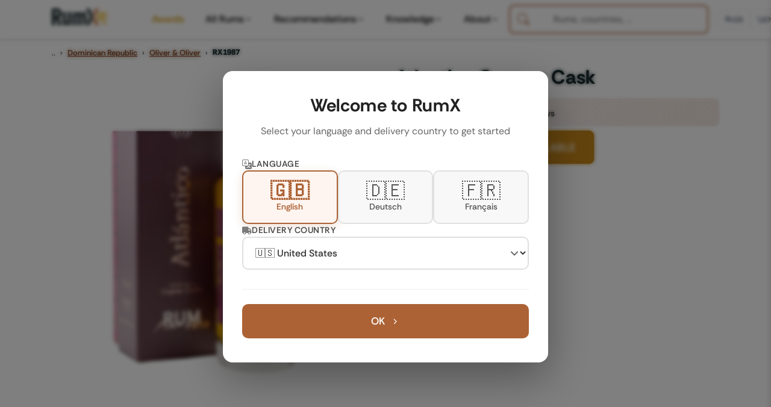

--- FILE ---
content_type: application/javascript; charset=UTF-8
request_url: https://www.rum-x.com/js/recombee-public-bundle.559db50c615aee3e1b16fdc36798b828438f08b947376b95dd0453b171055ce3.js
body_size: 4369
content:
function g(n){if(!n)return"";let e="___MARK_START___",t="___MARK_END___";return n.replace(/<mark>/g,e).replace(/<\/mark>/g,t).replace(/</g,"&lt;").replace(/>/g,"&gt;").replace(new RegExp(e,"g"),"<mark>").replace(new RegExp(t,"g"),"</mark>")}function j(n,e,t,i=null,a=null){let{rxid_number:r,rum_id:o,img_path:l,ratings_median:c,ratings_count:M,compact_name:B,basics_description:C,basics_alcVol:X,review_short:R,permalink:D,shop_offers_count:Y,shop_cheapest_price:w,shop_currency_symbol:E,shop_country_code:N,cask_number:P,in_stock:q}=n,U=c==0?"-":parseFloat(c).toFixed(1),v=w&&w>0&&E,_=v?!q:!1,S=v?w:0,T=v?`${Math.round(w)} ${E}`:"",f=g(B),p="";if(C){let d=C;d=d.replace(/(\d{4}(?:<mark>.*?<\/mark>)?)\s+(\d*(?:<mark>.*?<\/mark>)?\d*yr)\s+([\d,]*(?:<mark>.*?<\/mark>)?[\d,]*%)/g,"$1&ensp;&ensp;$2&ensp;&ensp;$3"),d=d.replace(/(\d*(?:<mark>.*?<\/mark>)?\d*yr)\s+([\d,]*(?:<mark>.*?<\/mark>)?[\d,]*%)/g,"$1&ensp;&ensp;$2"),d=d.replace(/\s{2,}/g,"&ensp;&ensp;"),p=g(d)}if(P){let d=g(P);p=p?`${p}&ensp;&ensp;${d}`:d}let H=g(R),u=document.createElement("div");return u.className=`rum-item-card rum-item-spotlight ${_?"rum-item-sold-out":""}`,u.setAttribute("data-price",S||0),u.setAttribute("data-rating",c),u.setAttribute("data-rxid",r),i&&u.setAttribute("data-query-id",i),a&&u.setAttribute("data-position",a),u.innerHTML=`
            <div class="rum-item-card-body">
                <!-- Image section at the top, full width -->
                <div class="rum-item-image-container rum-spotlight-image-section">
                    <!-- RXID badge in upper left corner -->
                    <div class="rum-item-rxid-badge">RX${r}</div>
                    <img class="rum-item-image rum-spotlight-image" src="${l||"/assets/images/bottle_bg.webp"}" alt="Bottle of ${f}" loading="lazy">
                    
                    ${_?"":`
                    <a href="https://app.rum-x.com/?rumId=${o}&country=${N}" class="rum-item-buy-button checkout-link" rel="nofollow" aria-label="Buy ${f}" onclick="event.stopPropagation();">
                        <svg xmlns="http://www.w3.org/2000/svg" viewBox="0 0 448 512">
                            <path d="M160 112c0-35.3 28.7-64 64-64s64 28.7 64 64l0 48-128 0 0-48zm-48 48l-64 0c-26.5 0-48 21.5-48 48L0 416c0 53 43 96 96 96l256 0c53 0 96-43 96-96l0-208c0-26.5-21.5-48-48-48l-64 0 0-48C336 50.1 285.9 0 224 0S112 50.1 112 112l0 48zm24 48a24 24 0 1 1 0 48 24 24 0 1 1 0-48zm152 24a24 24 0 1 1 48 0 24 24 0 1 1 -48 0z"/>
                        </svg>
                    </a>
                    `}
                </div>
                
                <!-- Info section below -->
                <div class="rum-spotlight-info-section">
                    <h3 class="rum-item-title rum-spotlight-title">${f}</h3>
                    
                    <!-- Description -->
                    <p class="rum-item-description mb-2">${p||""}</p>
                    
                    <!-- Community quote - between description and rating (if available) -->
                    ${R?`
                    <p class="rum-item-review-quote mb-2 mt-1">${H}</p>
                    `:""}
                    
                    <div class="d-flex align-items-center">
                        <div class="rum-item-rating">
                            <svg xmlns="http://www.w3.org/2000/svg" viewBox="0 0 576 512" width="16" height="16" class="rum-item-rating-star">
                                <path d="M316.9 18C311.6 7 300.4 0 288.1 0s-23.4 7-28.8 18L195 150.3 51.4 171.5c-12 1.8-22 10.2-25.7 21.7s-.7 24.2 7.9 32.7L137.8 329 113.2 474.7c-2 12 3 24.2 12.9 31.3s23 8 33.8 2.3l128.3-68.5 128.3 68.5c10.8 5.7 23.9 4.9 33.8-2.3s14.9-19.3 12.9-31.3L438.5 329 542.7 225.9c8.6-8.5 11.7-21.2 7.9-32.7s-13.7-19.9-25.7-21.7L381.2 150.3 316.9 18z"/>
                            </svg>
                            <span class="rum-item-rating-value">${U}</span>
                            <span class="rum-item-rating-count">(${M})</span>
                        </div>
                        <div class="flex-grow-1"></div>
                        <div class="rum-item-price" data-rxid="${r}">
                            ${_?`<span class="sold-out-text">${e||"Sold Out"}</span>`:T?`<span class="price-display" data-price="${S}" data-source="algolia">${T}</span>`:'<span class="price-display" data-loading="true"></span>'}
                        </div>
                    </div>
                </div>
            </div>
            
            <a href="${D}" class="stretched-link" aria-label="Learn more about ${f}"></a>
        `,u}var I={createCard:j,escapeAngleBrackets:g},b=I;typeof window<"u"&&(window.RumCardBuilder=I);function z(n){let t="__Host-"+n+"=",i=document.cookie.split(";");for(let a=0;a<i.length;a++){let r=i[a];for(;r.charAt(0)==" ";)r=r.substring(1,r.length);if(r.indexOf(t)==0)return r.substring(t.length,r.length)}return null}var x=class{constructor(){this.translations=window.rumxTranslations||{},this.setupEventListeners()}setupEventListeners(){window.addEventListener("recombee:recommendations-loaded",e=>{let{container:t}=e.detail;t&&this.updateContainer(t,e.detail.recommendations)})}renderRecommendations(e,t,i=3){if(!e){console.error("Container not provided");return}if(!t||t.length===0){e.innerHTML='<p class="text-center text-muted">No recommendations available at this time.</p>';return}let a=t.length>i,r="personalizedRecommendationsCollapse",o='<div class="rum-item-grid">';t.slice(0,i).forEach(l=>{o+=this.createRumCard(l)}),o+="</div>",a&&(o+=`<div class="collapse" id="${r}">`,o+='<div class="rum-item-grid">',t.slice(i).forEach(l=>{o+=this.createRumCard(l)}),o+="</div>",o+="</div>",o+=this.createToggleButton(r)),e.innerHTML=o,a&&this.setupToggleButton(r),this.triggerPriceUpdates()}createRumCard(e){let t={rxid_number:e.rxid||"",rum_id:e.id||e.rxid||"",img_path:e.image,ratings_median:e.rating?(e.rating/10).toFixed(1):0,ratings_count:e.ratingCount||0,compact_name:e.compactName,basics_description:e.description,permalink:e.permalink,review_short:e.reviewShort,shop_offers_count:0,shop_cheapest_price:0,shop_country_code:z("delivery-country")||"DE"};if(e.recommId&&!t.permalink.includes("recommId")){let i=t.permalink.includes("?")?"&":"?";t.permalink+=`${i}recommId=${e.recommId}`}return b&&b.createCard?b.createCard(t).outerHTML:this.createFallbackCard(t)}createToggleButton(e){let t=this.translations.showMoreRums||"Show more rums";return`
                <div class="text-center">
                    <button class="rum-toggle-button" type="button"
                            data-bs-toggle="collapse"
                            data-bs-target="#${e}"
                            aria-expanded="false"
                            aria-controls="${e}"
                            id="${e}Toggle"
                            aria-label="${t}">
                        <span class="toggle-text">${t}</span>
                        <span class="toggle-icon">
                            <svg xmlns="http://www.w3.org/2000/svg" viewBox="0 0 24 24" fill="none" stroke="currentColor" stroke-width="2" stroke-linecap="round" stroke-linejoin="round">
                                <polyline points="6 9 12 15 18 9"></polyline>
                            </svg>
                        </span>
                    </button>
                </div>
            `}setupToggleButton(e){let t=document.getElementById(e+"Toggle"),i=document.getElementById(e);if(!t||!i)return;let a=this.translations.showMoreRums||"Show more rums",r=this.translations.showLessRums||"Show less rums",o=t.querySelector(".toggle-text");i.addEventListener("show.bs.collapse",function(){t.setAttribute("aria-expanded","true"),t.setAttribute("aria-label",r),o&&(o.textContent=r)}),i.addEventListener("hide.bs.collapse",function(){t.setAttribute("aria-expanded","false"),t.setAttribute("aria-label",a),o&&(o.textContent=a)})}triggerPriceUpdates(){window.unifiedPricing&&window.unifiedPricing.updateAllPrices&&window.unifiedPricing.updateAllPrices()}createFallbackCard(e){return`
                <div class="rum-item-card rum-item-spotlight">
                    <div class="rum-item-card-body">
                        <div class="rum-item-image-container rum-spotlight-image-section">
                            ${e.rxid_number?`<div class="rum-item-rxid-badge">RX${e.rxid_number}</div>`:""}
                            <img class="rum-item-image rum-spotlight-image"
                                 src="${e.img_path}"
                                 alt="${e.compact_name}"
                                 loading="lazy">
                        </div>
                        <div class="rum-spotlight-info-section">
                            <h3 class="rum-item-title rum-spotlight-title">${e.compact_name}</h3>
                            ${e.basics_description?`<p class="rum-item-description mb-2">${e.basics_description}</p>`:""}
                            ${e.review_short?`<p class="rum-item-review-quote mb-2 mt-1">${e.review_short}</p>`:""}
                            <div class="d-flex align-items-center">
                                <div class="rum-item-rating">
                                    <svg xmlns="http://www.w3.org/2000/svg" viewBox="0 0 576 512" width="16" height="16" class="rum-item-rating-star">
                                        <path d="M316.9 18C311.6 7 300.4 0 288.1 0s-23.4 7-28.8 18L195 150.3 51.4 171.5c-12 1.8-22 10.2-25.7 21.7s-.7 24.2 7.9 32.7L137.8 329 113.2 474.7c-2 12 3 24.2 12.9 31.3s23 8 33.8 2.3l128.3-68.5 128.3 68.5c10.8 5.7 23.9 4.9 33.8-2.3s14.9-19.3 12.9-31.3L438.5 329 542.7 225.9c8.6-8.5 11.7-21.2 7.9-32.7s-13.7-19.9-25.7-21.7L381.2 150.3 316.9 18z"/>
                                    </svg>
                                    <span class="rum-item-rating-value">${e.ratings_median}</span>
                                    <span class="rum-item-rating-count">(${e.ratings_count})</span>
                                </div>
                                <div class="flex-grow-1"></div>
                                <div class="rum-item-price" data-rxid="${e.rxid_number}">
                                    <span class="price-display" data-loading="true"></span>
                                </div>
                            </div>
                        </div>
                        <a href="${e.permalink}" class="stretched-link" aria-label="${e.compact_name}"></a>
                    </div>
                </div>
            `}updateContainer(e,t){let i=typeof e=="string"?document.querySelector(e):e;i&&t&&this.renderRecommendations(i,t)}},h=null;function y(){return h||(h=new x,window.recommendationRenderer=h,window.renderRecommendations=function(n,e,t){h.renderRecommendations(n,e,t)}),h}typeof window<"u"&&y();var m={databaseId:"rumx-prod",publicToken:"MYw0IseRY1hN17Y1VhZBp4JqjTMNvaZaQEjlQkQgUyuOMek3vJPj8qH4RxmUjHi5",region:"eu-west",sdkUrl:"https://cdn.jsdelivr.net/npm/recombee-js-api-client@5.0.2/dist/recombee-api-client.min.js",maxRetries:2,retryDelay:1e3,cacheTimeout:3e5,anonymousUserId:"public-visitor"},L=["New-arrivals","Live-auction","top_budget_50","top_budget_100","top_budget_200","top_budget_plus"],s={client:null,isInitialized:!1,isInitializing:!1,initPromise:null,recommendationsCache:new Map,pendingRequests:[]};async function F(){return window.recombee?.ApiClient?void 0:document.querySelector(`script[src="${m.sdkUrl}"]`)?new Promise(e=>{let t=()=>{window.recombee?.ApiClient?e():setTimeout(t,100)};t()}):new Promise((e,t)=>{let i=document.createElement("script");i.type="text/javascript",i.src=m.sdkUrl,i.async=!0;let a=setTimeout(()=>{t(new Error("SDK load timeout"))},1e4);i.onload=()=>{clearTimeout(a),setTimeout(()=>{window.recombee?.ApiClient?e():t(new Error("SDK failed to initialize"))},100)},i.onerror=()=>{clearTimeout(a),t(new Error("Failed to load SDK script"))},document.head.appendChild(i)})}async function A(){if(s.isInitializing&&s.initPromise)return s.initPromise;if(s.isInitialized)return!0;s.isInitializing=!0,s.initPromise=K();try{return await s.initPromise}finally{s.isInitializing=!1}}async function K(){let n;for(let e=0;e<m.maxRetries;e++)try{return e>0&&await new Promise(t=>setTimeout(t,m.retryDelay*e)),await F(),s.client=new window.recombee.ApiClient(m.databaseId,m.publicToken,{region:m.region}),s.isInitialized=!0,window.__recombeePublicInitialized=!0,window.dispatchEvent(new CustomEvent("recombee:public-ready")),O(),!0}catch(t){n=t}return s.isInitialized=!1,window.dispatchEvent(new CustomEvent("recombee:public-failed",{detail:{error:n}})),!1}function O(){for(;s.pendingRequests.length>0;){let n=s.pendingRequests.shift();$(n.count,n.scenario).then(n.resolve).catch(n.reject)}}async function $(n=9,e="New-arrivals"){if(!L.includes(e))return console.warn(`Scenario "${e}" is not allowed for public API. Use personalized API instead.`),[];let t=`public_${e}_${n}`;if(s.recommendationsCache.has(t)){let i=s.recommendationsCache.get(t);if(Date.now()-i.timestamp<m.cacheTimeout)return i.data}if(!s.isInitialized){if(s.isInitializing)return new Promise((a,r)=>{s.pendingRequests.push({count:n,scenario:e,resolve:a,reject:r})});if(!await A())return[]}if(!s.client)return[];try{let i=new window.recombee.RecommendItemsToUser(m.anonymousUserId,n,{scenario:e,returnProperties:!0,includedProperties:["name","brand","distillery","vintage","alcVol","rating","ratingCount","images","rxid"]}),r=(await s.client.send(i)).recomms||[];return r.length>0&&s.recommendationsCache.set(t,{data:r,timestamp:Date.now()}),window.dispatchEvent(new CustomEvent("recombee:public-recommendations",{detail:{recommendations:r,count:r.length,scenario:e}})),r}catch{return s.recommendationsCache.has(t)?s.recommendationsCache.get(t).data:[]}}async function V(n,e=9,t=3,i="New-arrivals"){let a=typeof n=="string"?document.querySelector(n):n;if(a)try{let r=await $(e,i);if(r.length>0){let o=r.map(l=>{let c=l.values||{};return{id:l.id,recommId:l.recommId,rxid:c.rxid||l.id,name:c.name||"",compactName:[c.distillery,c.brand,c.name].filter(Boolean).join(" "),description:[c.vintage,c.alcVol?`${c.alcVol}%`:""].filter(Boolean).join(" "),rating:c.rating||0,ratingCount:c.ratingCount||0,ratingsMedian:c.rating?(c.rating/10).toFixed(1):0,image:c.images?.[0]||"/assets/images/bottle_bg.webp",permalink:c.rxid?`/rums/${c.rxid}/`:"#"}});window.recommendationRenderer?window.recommendationRenderer.renderRecommendations(a,o,t):a.innerHTML='<p class="text-center text-muted">Loading recommendations...</p>',window.dispatchEvent(new CustomEvent("recombee:public-rendered",{detail:{container:a,count:o.length,scenario:i}}))}else a.innerHTML='<p class="text-center text-muted">Recommendations temporarily unavailable</p>'}catch{a.innerHTML='<p class="text-center text-muted">Unable to load recommendations</p>'}}function Q(){s.recommendationsCache.clear()}function J(){return{isInitialized:s.isInitialized,isInitializing:s.isInitializing,hasClient:!!s.client,cacheSize:s.recommendationsCache.size,allowedScenarios:L}}function k(){y(),A(),window.loadRecombeePublic=V,window.getRecombeePublic=$,window.recombeePublicStatus=J,window.clearRecombeePublicCache=Q}typeof window<"u"&&k();try{k()}catch(n){console.error("Error initializing recombee-public bundle:",n)}
